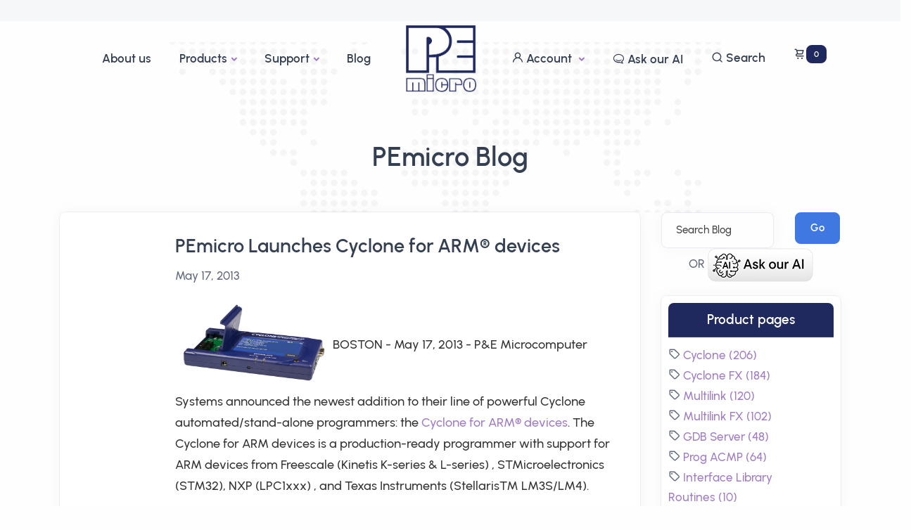

--- FILE ---
content_type: text/html;charset=UTF-8
request_url: https://www.pemicro.com/blog/index.cfm?post_id=6
body_size: 40929
content:



<!DOCTYPE html>
<html lang="en">
<head>
  <meta charset="utf-8">
  <meta name="viewport" content="width=device-width, initial-scale=1.0">

  <meta name="description" content="PEmicro Launches Cyclone for ARM® devices"> 

 

  <meta name="author" content="PEmicro - developed by Reinventa.com">

  
  <meta property="og:image" content="https://www.pemicro.com/_v3/images/pemicro_logo_001b.png">
  
  
    <title>PEmicro Blog: PEmicro Launches Cyclone for ARM® devices</title>
  

  <link rel="shortcut icon" href="/favicon.ico">
  <link rel="stylesheet" href="/_v3/sandbox-330/dist/assets/css/plugins.css">
  <link rel="stylesheet" href="/_v3/sandbox-330/dist/assets/css/style.css">
  <link rel="stylesheet" href="/_v3/sandbox-330/dist/assets/css/colors/violet.css">
  <link rel="preload" href="/_v3/sandbox-330/dist/assets/css/fonts/urbanist.css" as="style" onload="this.rel='stylesheet'">

   
   <link rel="stylesheet" href="/_v3/css/AOS/aos.css">


   <!-- Google Tag Manager -->
  <script>(function(w,d,s,l,i){w[l]=w[l]||[];w[l].push({'gtm.start':
  new Date().getTime(),event:'gtm.js'});var f=d.getElementsByTagName(s)[0],
  j=d.createElement(s),dl=l!='dataLayer'?'&l='+l:'';j.async=true;j.src=
  'https://www.googletagmanager.com/gtm.js?id='+i+dl;f.parentNode.insertBefore(j,f);
  })(window,document,'script','dataLayer','GTM-K238738V');</script>
  <!-- End Google Tag Manager -->


   

      
          <!-- Start cookieyes banner --> 
          <script id="cookieyes" type="text/javascript" src="https://cdn-cookieyes.com/client_data/14c4b5139f028984339e70b9/script.js"></script> 
          <!-- End cookieyes banner -->
      


   

   
   <script src="/Scripts/jquery-3.4.1.min.js"></script>

   
   <script src="/Scripts/jquery.mask.min.js"></script>

   
   <link href="/_v3/bootstrap-icons/font/bootstrap-icons.css" rel="stylesheet">

   
   
   <link href="/Scripts/froala-editor/css/froala_style.min.css" rel="stylesheet" type="text/css" />

    
    
      <link rel="stylesheet" type="text/css" href="/_v3/css/include_stylesheet_005.css" />
    
  

  <!-- Google tag (gtag.js) -->
  <script async src="https://www.googletagmanager.com/gtag/js?id=G-2HE0L01PKW"></script>
  <script>
    window.dataLayer = window.dataLayer || [];
    function gtag(){dataLayer.push(arguments);}
    gtag('js', new Date());

    gtag('config', 'G-2HE0L01PKW');
  </script>

    
    <script type="text/javascript">
        (function(c,l,a,r,i,t,y){
            c[a]=c[a]||function(){(c[a].q=c[a].q||[]).push(arguments)};
            t=l.createElement(r);t.async=1;t.src="https://www.clarity.ms/tag/"+i;
            y=l.getElementsByTagName(r)[0];y.parentNode.insertBefore(t,y);
        })(window, document, "clarity", "script", "nq19f030x5");
    </script>
    

    
    <script src="/_v3/htmx/htmx.min.js"></script>
    
      




</head>

  <body >

  <!-- Google Tag Manager (noscript) -->
  <noscript><iframe src="https://www.googletagmanager.com/ns.html?id=GTM-K238738V"
  height="0" width="0" style="display:none;visibility:hidden"></iframe></noscript>
  <!-- End Google Tag Manager (noscript) -->


    

 
 


  








  <div class="content-wrapper">

     

      <header class="wrapper bg-soft-primary">
        
          <nav class="navbar navbar-expand-lg center-logo transparent position-absolute navbar-light">
        
          <div class="container justify-content-between align-items-center">
            <div class="d-flex flex-row w-100 justify-content-between align-items-center d-lg-none">
              <div class="navbar-brand"><a href="/">
                  <a href="/"><img class="logo-dark" src="/_v3/images/pemicro_logo_001b.png" width="100" alt="PEmicro"></a>
                  
                    <a href="/"><img class="logo-light" src="/_v3/images/pemicro_logo_001b.png" width="100" alt="PEmicro"></a>
                  
                </a></div>
              <div class="navbar-other ms-auto">
                <ul class="navbar-nav flex-row align-items-center">
                  <li class="nav-item d-lg-none">
                    <button class="hamburger offcanvas-nav-btn"><span></span></button>
                  </li>
                </ul>
                <!-- /.navbar-nav -->
              </div>
              <!-- /.navbar-other -->
            </div>
            <!-- /.d-flex -->
            <div class="navbar-collapse-wrapper d-flex flex-row align-items-center w-100">
              <div class="navbar-collapse offcanvas offcanvas-nav offcanvas-start">
                <div class="offcanvas-header mx-lg-auto order-0 order-lg-1 d-lg-flex px-lg-6"> 
                  <a href="/"><img class="logo-dark" src="/_v3/images/pemicro_logo_001b.png" width="100" alt="PEmicro"></a>
                  
                    <a href="/"><img class="logo-light" src="/_v3/images/pemicro_logo_001b.png" width="100" alt="PEmicro"></a>
                  
                  <button type="button" class="btn-close btn-close-white d-lg-none" data-bs-dismiss="offcanvas" aria-label="Close"></button>
                </div>
                <div class="w-100 order-1 order-lg-0 d-lg-flex offcanvas-body">
                  <ul class="navbar-nav ms-lg-auto">
                    

                    <li class="nav-item"><a class="nav-link" href="/about_us/index.cfm">About us</a></li>
            

                    <li class="nav-item dropdown">
                      <a class="nav-link dropdown-toggle" href="#" data-bs-toggle="dropdown">Products</a>
                      <ul class="dropdown-menu">
                        
                        <li class="nav-item"><a class="dropdown-item" href="/products/products_find.cfm">Product Finder</a></li>

                        <li class="dropdown dropdown-submenu dropend"><a class="dropdown-item dropdown-toggle" href="#" data-bs-toggle="dropdown">Flagship Products</a>
                          <ul class="dropdown-menu">
                            <li class="nav-item"><a class="dropdown-item" href="/products/product_viewDetails.cfm?product_id=15320169">Cyclone Programmers</a></li>
                            <li class="nav-item"><a class="dropdown-item" href="/products/product_viewDetails.cfm?product_id=15320180">Multilink Debug Probes</a></li>
                          </ul>
                        </li>
                        

                        <li class="dropdown dropdown-submenu dropend"><a class="dropdown-item dropdown-toggle" href="#" data-bs-toggle="dropdown">by Category</a>
                          <ul class="dropdown-menu">
                               
                                  <li class="nav-item"><a class="dropdown-item" href="/products/product_processor.cfm?category=12">Stand-Alone Programmer</a></li>
                               
                                  <li class="nav-item"><a class="dropdown-item" href="/products/product_processor.cfm?category=8">Flash Programming Software & Utils</a></li>
                               
                                  <li class="nav-item"><a class="dropdown-item" href="/products/product_processor.cfm?category=1">Debug Probes</a></li>
                               
                                  <li class="nav-item"><a class="dropdown-item" href="/products/product_processor.cfm?category=4">Debugger Software</a></li>
                               
                                  <li class="nav-item"><a class="dropdown-item" href="/products/product_processor.cfm?category=9">Interface Library Routines</a></li>
                               
                                  <li class="nav-item"><a class="dropdown-item" href="/products/product_processor.cfm?category=11">Dev. Packages & IDE</a></li>
                               
                                  <li class="nav-item"><a class="dropdown-item" href="/products/product_processor.cfm?category=14">Ribbon Cables/Accessories</a></li>
                               
                                  <li class="nav-item"><a class="dropdown-item" href="/products/product_processor.cfm?category=15">Legacy Products</a></li>
                              
                          </ul>
                        </li>

                        <li class="dropdown dropdown-submenu dropend"><a class="dropdown-item dropdown-toggle" href="#" data-bs-toggle="dropdown">by Device Family</a>

                          <ul class="dropdown-menu">
                                  
                                      <li class="nav-item"><a class="dropdown-item" href="/products/product_processor.cfm?family=40">ARM Based : ARM-based</a></li>
                                  
                                      <li class="nav-item"><a class="dropdown-item" href="/products/product_processor.cfm?family=16">NXP : Kinetis / S32</a></li>
                                  
                                      <li class="nav-item"><a class="dropdown-item" href="/products/product_processor.cfm?family=22">NXP : LPC</a></li>
                                  
                                      <li class="nav-item"><a class="dropdown-item" href="/products/product_processor.cfm?family=39">NXP : i.MX</a></li>
                                  
                                      <li class="nav-item"><a class="dropdown-item" href="/products/product_processor.cfm?family=1">NXP : HC08</a></li>
                                  
                                      <li class="nav-item"><a class="dropdown-item" href="/products/product_processor.cfm?family=2">NXP : HCS08</a></li>
                                  
                                      <li class="nav-item"><a class="dropdown-item" href="/products/product_processor.cfm?family=4">NXP : HC(S)12(X)</a></li>
                                  
                                      <li class="nav-item"><a class="dropdown-item" href="/products/product_processor.cfm?family=20">NXP : S12Z</a></li>
                                  
                                      <li class="nav-item"><a class="dropdown-item" href="/products/product_processor.cfm?family=14">NXP : ColdFire V1</a></li>
                                  
                                      <li class="nav-item"><a class="dropdown-item" href="/products/product_processor.cfm?family=7">NXP : ColdFire V2/V3/V4</a></li>
                                  
                                      <li class="nav-item"><a class="dropdown-item" href="/products/product_processor.cfm?family=13">NXP : RS08</a></li>
                                  
                                      <li class="nav-item"><a class="dropdown-item" href="/products/product_processor.cfm?family=9">NXP : Power MPC5xx/8xx</a></li>
                                  
                                      <li class="nav-item"><a class="dropdown-item" href="/products/product_processor.cfm?family=19">NXP : DSC</a></li>
                                  
                                      <li class="nav-item"><a class="dropdown-item" href="/products/product_processor.cfm?family=6">NXP : CPU3xx</a></li>
                                  
                                      <li class="nav-item"><a class="dropdown-item" href="/products/product_processor.cfm?family=12">NXP : Qorivva MPC5xxx</a></li>
                                  
                                      <li class="nav-item"><a class="dropdown-item" href="/products/product_processor.cfm?family=5">NXP : 68HC16</a></li>
                                  
                                      <li class="nav-item"><a class="dropdown-item" href="/products/product_processor.cfm?family=27">STMicroelectronics : SPC5</a></li>
                                  
                                      <li class="nav-item"><a class="dropdown-item" href="/products/product_processor.cfm?family=28">STMicroelectronics : STM8</a></li>
                                  
                                      <li class="nav-item"><a class="dropdown-item" href="/products/product_processor.cfm?family=26">STMicroelectronics : STM32</a></li>
                                  
                                      <li class="nav-item"><a class="dropdown-item" href="/products/product_processor.cfm?family=23">Renesas : H8 and H8S/Tiny, MC16C and M16C80, M32C, R8C, RH850, RL78, RX600</a></li>
                                  
                                      <li class="nav-item"><a class="dropdown-item" href="/products/product_processor.cfm?family=41">Infineon : TriCore: AUDO TC1xx, AURIX TC2xx / TC3xx</a></li>
                                  
                                      <li class="nav-item"><a class="dropdown-item" href="/products/product_processor.cfm?family=21">Legacy Devices : HC05, HC11, MAC7xxx, MCORE</a></li>
                                  

                          </ul>
                        </li>
                        <li class="nav-item"><a class="dropdown-item" href="/software/index.cfm">Software Packages</a></li>
                        <li class="nav-item"><a class="dropdown-item" href="/partners/index.cfm">Supported Devices  </a></li>
                        <li class="nav-item"><a class="dropdown-item" href="/products/product_viewDetails.cfm?product_id=15320187">Legacy Transition</a></li>
                      </ul>
                    </li>



                    <li class="nav-item dropdown">
                      <a class="nav-link dropdown-toggle" href="#" data-bs-toggle="dropdown">Support</a>
                      <ul class="dropdown-menu">
                        
                        <li class="nav-item"><a class="dropdown-item" href="/support/index.cfm">Main Support Home</a></li>

                        
                          <li class="nav-item"><a class="dropdown-item" href="/AI/agent/">Ask our AI &nbsp;&nbsp;<span class="badge bg-danger text-white">New!</span></a></li>
                        

                        <li class="nav-item"><a class="dropdown-item" href="/learningcenter/index.cfm">Learning Center &nbsp;&nbsp;<span class="badge bg-danger text-white">New!</span></a></li>


                        
                        <li class="dropdown dropdown-submenu dropend"><a class="dropdown-item dropdown-toggle" href="##" data-bs-toggle="dropdown">Sales Information</a>
                          
                          <ul class="dropdown-menu">
    
                            
                            <li class="nav-item"><a class="dropdown-item" href="/support/orders_and_proformas.cfm">Orders & Proformas</a></li>
                            <li class="nav-item"><a class="dropdown-item" href="/support/shipping_policies.cfm">Shipping Policies</a></li>
                            <li class="nav-item"><a class="dropdown-item" href="/support/repairs_and_warranty.cfm">Repair & Warranty</a></li>
                            <li class="nav-item"><a class="dropdown-item" href="/support/upgrades_and_tradeins.cfm">Upgrades & Trade-in Programs</a></li>
                            <li class="nav-item"><a class="dropdown-item" href="/support/website_issues.cfm">Website Issues</a></li>
                            <li class="nav-item"><a class="dropdown-item" href="/contact_us/distributors_and_resellers.cfm">International Distributors & Resellers</a></li>
                            <li class="nav-item"><a class="dropdown-item" href="/support/university_program.cfm">University Program</a></li>
                            <li class="nav-item"><a class="dropdown-item" href="/support/sales_faqs.cfm">Ordering FAQs</a></li>
                            <li class="nav-item"><a class="dropdown-item" href="/support/payment_info.cfm">Payment Information</a></li>
                            
                              <li class="nav-item"><a class="dropdown-item" href="/AI/agent/">Ask our AI &nbsp;&nbsp;<span class="badge bg-danger text-white">New!</span></a></li>
                            
                            <li class="nav-item"><a class="dropdown-item" href="/support/contact_us.cfm">Contact us</a></li>
                          </ul>
                        </li>
                        


                        <li class="nav-item"><a class="dropdown-item" href="/partners/index.cfm">Supported Devices  </a></li>
                        <li class="nav-item"><a class="dropdown-item" href="/support/flash_list_menu.cfm">Flash Programming Algorithms</a></li>
                        <li class="nav-item"><a class="dropdown-item" href="/support/downloads_find.cfm">Documentation & Downloads</a></li>
                        <li class="nav-item"><a class="dropdown-item" href="/faqs/faqs_find.cfm">FAQs (Frequently-Asked Questions)</a></li>
                        <li class="nav-item"><a class="dropdown-item" href="/forums/index.cfm">Forums</a></li>
                        <li class="nav-item"><a class="dropdown-item" href="/arm/3rd-party/index.cfm">Third-Party IDEs integrations</a></li>
                        
                        
                        <li class="nav-item"><a class="dropdown-item" href="/SRS/main_screen_user.cfm">Submit a Support Ticket</a></li>
                        <li class="nav-item"><a class="dropdown-item" href="/SRS/create_SR_genericRequests.cfm?issue_type=9">Report a Security Issue</a></li>

                        <li class="nav-item"><a class="dropdown-item" href="/license/index.cfm">Manually Activate a Product</a></li>
                        
                        
                      </ul>
                    </li>

                    <li class="nav-item"><a class="nav-link" href="/blog/">Blog</a></li>

                  </ul>

                  
                  <!-- /.navbar-nav -->
                </div>

                <div class="w-100 order-3 order-lg-2 d-lg-flex offcanvas-body">
                  <ul class="navbar-nav me-lg-auto">

                    

                  



                    <li class="nav-item dropdown">
                      <a class="nav-link dropdown-toggle" href="#" data-bs-toggle="dropdown"><i class="uil uil-user"></i> Account
                      
                        
                        
                      

                      </a>
                    

                      <ul class="dropdown-menu">
                      
                          <li class="nav-item bg-warning"><a class="dropdown-item" href="/login.cfm"><i class="uil uil-user"></i> Login</a></li>
                          <li class="nav-item"><a class="dropdown-item" href="/password_reset/login_password_recover_form.cfm"><i class="uil uil-user"></i> Recover my password</a></li>
                          <li class="nav-item"><a class="dropdown-item" href="/login_new_user_form.cfm?mode=newUser"><i class="uil uil-user"></i> Register new account</a></li>

                          <li class="nav-item"><a class="dropdown-item cky-banner-element" href="##"><i class="uil uil-user"></i> Cookie Settings</a></li> 


                      
                        
                      </ul>
                    </li>


                    
                      <a class="nav-link position-relative d-flex flex-row align-items-center" href="/AI/agent/">
                        
                        <font size="+1"><i class="uil uil-hipchat"></i></font>&nbsp;Ask our AI
                        


                      </a>
                      
                    


                    

                    <li class="nav-item">
                      <a class="nav-link position-relative d-flex flex-row align-items-center" href="/search.cfm">
                        <i class="uil uil-search"></i> &nbsp;Search  
                      </a>
                    </li>

                    <li class="nav-item" style="position: relative; top: -7px;">
                      <a class="nav-link position-relative d-flex flex-row align-items-center"  href="/NEXTGEN/shopping_cart_edit.cfm">
                          <font size="+1"><i class="uil uil-shopping-cart"></i></font>
                          
                            <span class="badge badge-lg bg-pemicro-blue">0</span>
                          
                      </a>
                      
                    </li>

                  </ul>
                  <!-- /.navbar-nav -->
                </div>
                <div class="offcanvas-body d-lg-none order-4 mt-auto">
                  <div class="offcanvas-footer">
                    <div>
                      <address class="pe-xl-15 pe-xxl-17">98 Galen Street, 2nd Floor, Watertown, MA, 02472-4502, USA</address>
                  
                      <nav class="nav social social-white mt-4">
                        <a href="https://twitter.com/pemicro"><i class="uil uil-twitter"></i></a>
                        <a href="https://www.facebook.com/pemicro"><i class="uil uil-facebook-f"></i></a>
                        <a href="https://www.linkedin.com/company/p&e-microcomputer-systems"><i class="uil uil-linkedin"></i></a>
                        <a href="https://www.youtube.com/pemicrovideo"><i class="uil uil-youtube"></i></a>
                        <a href="https://www.pemicro.com/blog/blog_rss.cfm"><i class="uil uil-rss"></i></a>
                      </nav>
                      <!-- /.social -->
                    </div>
                  </div>
                </div>
              </div>
              <!-- /.navbar-collapse -->
            </div>
            <!-- /.navbar-collapse-wrapper -->
          </div>
          <!-- /.container -->
        </nav>
        <!-- /.navbar -->
      </header>
      <!-- /header -->

  



    




    <section class="wrapper bg-gray">
      <div class="container mb-6 pb-6">
  
        <!-- /nav -->
      </div>
      <!-- /.container -->
    </section>




   

   




    <section class="wrapper image-wrapper bg-auto no-overlay bg-image text-center py-14 pt-md-16 pb-md-4 bg-map" data-image-src="/_v3/sandbox-330/dist/assets/img/map.png">
      <div class="container py-0 py-md-4">
        <div class="row">
          <div class="col-lg-61 col-xl-10 mx-auto">
            <h2 class="display-4 mb-3 text-center">PEmicro Blog</h2>           
          </div>
          <!--/column -->
        </div>
        <!--/.row -->
      </div>
      <!-- /.container -->
    </section>
    <!-- /section -->





  <section class="wrapper">

    <div class="container">
      <div class="row">
        
        <div class="col-md-9">
          <div class="card mb-4">
            
            <div class="card-body mt-0 pt-0">
              
              <p>
                  
                
               

                      
                      <div class="row mb-8" >

                        
                        <div class="col-md-2">
                          <img src=""  class="img-fluid" align="center">  
                        </div>
                        <div class="col-md-10" style="border-bottom: dotted; border-color: #BBB; padding: 10px">
                            
                              
                            
                              
                                <h2><a href="index.cfm?post_id=6" class="link-dark">PEmicro Launches Cyclone for ARM® devices</a></h2>
                              
                            
                            
                      
                              <h7>
                                  May 17, 2013 
                              </h7>
                          
                          
                            <p>
                              <font color="#333" size="+1">
                                <p><img src="/images/products/_auto/p_15320155_L.jpg" alt="" width="224" height="130" class="fr-fil fr-dii">BOSTON - May 17, 2013 - P&amp;E Microcomputer Systems announced the newest addition to their line of powerful Cyclone automated/stand-alone programmers: the <a href="/products/product_viewDetails.cfm?product_id=15320155">Cyclone for ARM&reg; devices</a>. The Cyclone for ARM devices is a production-ready programmer with support for ARM devices from Freescale (Kinetis K-series &amp; L-series) , STMicroelectronics (STM32), NXP (LPC1xxx) , and Texas Instruments (Stellaris&trade; LM3S/LM4).</p><p>The Cyclone&#39;s on-board memory and intuitive setup software make it easy to configure the programmer and load programming images. Configuration and operation are extemely flexible, with Ethernet, USB, and Serial communications options. Cyclone operations can be fully automated, or programming tasks can be accomplushed manually. The LCD menu and buttons offer complete stand-alone functionality. P&amp;E maintains a frequently updated library of programming algorithms for compatible devices on the P&amp;E <a href="/support/flash_list_menu.cfm" target="_blank">support page</a> and will continously be adding support for additional architectures.</p><p><span style="font-family: arial, sans-serif; font-size: xx-small;">&nbsp;ARM is a registered trademark of ARM Ltd. or its subsidiaries.<br> Texas Instruments is a registered trademark and Stellaris is a trademark of Texas Instruments Incorporated.<br> Kinetis is a registered trademark of Freescale Semiconductor, Inc.<br> NXP is a registered trademark of NXP Semiconductors.<br>&nbsp;STMicroelectronics is a registered trademark of STMicroelectronics, Inc. </span></p> 
                              </font>
                            </p>
               
                        </div>
                        
                      </div>
                      


                
                  

              </p>
            </div>
          </div>
         

        </div>
        <div class="col-md-3">
        
          <form name="form2" method="post" action="blog_search_process.cfm" class="form-inline pb-2 mb-2">
          <div class="form-group row">
            
            <div class="col-sm-8">

            <input type="text" name="search_field" class="form-control" placeholder="Search Blog">
            </div>
            <div class="col">
                <button class="btn btn-blue btn-sm" type="submit">Go</button>
            </div>

            
              <br>
              <center>
               OR <a href="/AI/agent/"><img src="/AI/agent/images/ask_our_ai_button_003.png" width="*" height="48" class="img-fluid" align="center"></a>
              </center>
            
              
          </div>
        </form>



        

                  <div class="card mb-4"  >
                    <div class="card-header bg-pemicro-blue mx-2 px-2 my-2 pt-2 pb-0 text-center"><h5 class="card-title"><font color=white>Product pages</font></h5>
                    </div>
                    <div class="card-body px-2 pt-0 pb-2">
                
                  
                        

                        <div class="row">
                          <div class="col-md-10 me-0 pe-0">
                            <i class="uil uil-tag-alt"></i> <a href="index.cfm?tag_id=1">Cyclone (206)</a>
                          </div>
                        </div>

                        

                
                  
                        

                        <div class="row">
                          <div class="col-md-10 me-0 pe-0">
                            <i class="uil uil-tag-alt"></i> <a href="index.cfm?tag_id=2">Cyclone FX (184)</a>
                          </div>
                        </div>

                        

                
                  
                        

                        <div class="row">
                          <div class="col-md-10 me-0 pe-0">
                            <i class="uil uil-tag-alt"></i> <a href="index.cfm?tag_id=3">Multilink (120)</a>
                          </div>
                        </div>

                        

                
                  
                        

                        <div class="row">
                          <div class="col-md-10 me-0 pe-0">
                            <i class="uil uil-tag-alt"></i> <a href="index.cfm?tag_id=4">Multilink FX (102)</a>
                          </div>
                        </div>

                        

                
                  
                        

                        <div class="row">
                          <div class="col-md-10 me-0 pe-0">
                            <i class="uil uil-tag-alt"></i> <a href="index.cfm?tag_id=5">GDB Server (48)</a>
                          </div>
                        </div>

                        

                
                  
                        

                        <div class="row">
                          <div class="col-md-10 me-0 pe-0">
                            <i class="uil uil-tag-alt"></i> <a href="index.cfm?tag_id=6">Prog ACMP (64)</a>
                          </div>
                        </div>

                        

                
                  
                        

                        <div class="row">
                          <div class="col-md-10 me-0 pe-0">
                            <i class="uil uil-tag-alt"></i> <a href="index.cfm?tag_id=7">Interface Library Routines (10)</a>
                          </div>
                        </div>

                        

                
                      </div>
                    </div>
                  

                  <div class="card mb-4"  >
                    <div class="card-header bg-pemicro-blue mx-2 px-2 my-2 pt-2 pb-0 text-center"><h5 class="card-title"><font color=white>Manufacturer</font></h5>
                    </div>
                    <div class="card-body px-2 pt-0 pb-2">
                
                  
                        

                        <div class="row">
                          <div class="col-md-10 me-0 pe-0">
                            <i class="uil uil-tag-alt"></i> <a href="index.cfm?tag_id=8">ARM (170)</a>
                          </div>
                        </div>

                        

                
                  
                        

                        <div class="row">
                          <div class="col-md-10 me-0 pe-0">
                            <i class="uil uil-tag-alt"></i> <a href="index.cfm?tag_id=9">NXP (147)</a>
                          </div>
                        </div>

                        

                
                  
                        

                        <div class="row">
                          <div class="col-md-10 me-0 pe-0">
                            <i class="uil uil-tag-alt"></i> <a href="index.cfm?tag_id=10">Microchip (11)</a>
                          </div>
                        </div>

                        

                
                  
                        

                        <div class="row">
                          <div class="col-md-10 me-0 pe-0">
                            <i class="uil uil-tag-alt"></i> <a href="index.cfm?tag_id=11">Cypress (9)</a>
                          </div>
                        </div>

                        

                
                  
                        

                        <div class="row">
                          <div class="col-md-10 me-0 pe-0">
                            <i class="uil uil-tag-alt"></i> <a href="index.cfm?tag_id=12">Infineon (12)</a>
                          </div>
                        </div>

                        

                
                  
                        

                        <div class="row">
                          <div class="col-md-10 me-0 pe-0">
                            <i class="uil uil-tag-alt"></i> <a href="index.cfm?tag_id=13">Maxim (5)</a>
                          </div>
                        </div>

                        

                
                  
                        

                        <div class="row">
                          <div class="col-md-10 me-0 pe-0">
                            <i class="uil uil-tag-alt"></i> <a href="index.cfm?tag_id=14">Nordic Semiconductor (5)</a>
                          </div>
                        </div>

                        

                
                  
                        

                        <div class="row">
                          <div class="col-md-10 me-0 pe-0">
                            <i class="uil uil-tag-alt"></i> <a href="index.cfm?tag_id=15">Silicon Labs (10)</a>
                          </div>
                        </div>

                        

                
                  
                        

                        <div class="row">
                          <div class="col-md-10 me-0 pe-0">
                            <i class="uil uil-tag-alt"></i> <a href="index.cfm?tag_id=30">Silergy Teridian (3)</a>
                          </div>
                        </div>

                        

                
                  
                        

                        <div class="row">
                          <div class="col-md-10 me-0 pe-0">
                            <i class="uil uil-tag-alt"></i> <a href="index.cfm?tag_id=16">STMicroelectronics (26)</a>
                          </div>
                        </div>

                        

                
                  
                        

                        <div class="row">
                          <div class="col-md-10 me-0 pe-0">
                            <i class="uil uil-tag-alt"></i> <a href="index.cfm?tag_id=17">Texas Instruments (8)</a>
                          </div>
                        </div>

                        

                
                  
                        

                        <div class="row">
                          <div class="col-md-10 me-0 pe-0">
                            <i class="uil uil-tag-alt"></i> <a href="index.cfm?tag_id=18">Toshiba (5)</a>
                          </div>
                        </div>

                        

                
                  
                        

                        <div class="row">
                          <div class="col-md-10 me-0 pe-0">
                            <i class="uil uil-tag-alt"></i> <a href="index.cfm?tag_id=19">Renesas (21)</a>
                          </div>
                        </div>

                        

                
                      </div>
                    </div>
                  

                  <div class="card mb-4"  >
                    <div class="card-header bg-pemicro-blue mx-2 px-2 my-2 pt-2 pb-0 text-center"><h5 class="card-title"><font color=white>Categories</font></h5>
                    </div>
                    <div class="card-body px-2 pt-0 pb-2">
                
                  
                        

                        <div class="row">
                          <div class="col-md-10 me-0 pe-0">
                            <i class="uil uil-tag-alt"></i> <a href="index.cfm?tag_id=100">Device Support (34)</a>
                          </div>
                        </div>

                        

                
                  
                        

                        <div class="row">
                          <div class="col-md-10 me-0 pe-0">
                            <i class="uil uil-tag-alt"></i> <a href="index.cfm?tag_id=20">Production Programming (175)</a>
                          </div>
                        </div>

                        

                
                  
                        

                        <div class="row">
                          <div class="col-md-10 me-0 pe-0">
                            <i class="uil uil-tag-alt"></i> <a href="index.cfm?tag_id=21">Debug (96)</a>
                          </div>
                        </div>

                        

                
                  
                        

                        <div class="row">
                          <div class="col-md-10 me-0 pe-0">
                            <i class="uil uil-tag-alt"></i> <a href="index.cfm?tag_id=23">Automated Control (44)</a>
                          </div>
                        </div>

                        

                
                  
                        

                        <div class="row">
                          <div class="col-md-10 me-0 pe-0">
                            <i class="uil uil-tag-alt"></i> <a href="index.cfm?tag_id=24">Miscellaneous (42)</a>
                          </div>
                        </div>

                        

                
                    </div>
                  </div>
                





          

         




        </div>



      </div>
    </div>
    
  </section>





  
  







<!-- /.content-wrapper -->
 
<footer class="bg-light">

    
    
    
    

	  <section class="wrapper bg-gradient-primary" data-aos="slide-up" data-aos-duration="1000">
     
        <div class="row gy-1 gy-lg-0">

          <!-- /column -->
          <div class="col-md-4 col-lg-4 text-center">
            <div class="widget text-center">
              <h4 class="widget-title mb-3 text-center justify-content-center">Get in Touch</h4>
            
              
              
              

              
                
                
                <a href="/AI/agent/" class="btn">Ask our AI</a>
                <br>
              

              <a href="/support/contact_us.cfm" class="btn">Contact us</a>
            
            </div>
            <!-- /.widget -->
          </div>
          <!-- /column -->

          <div class="col-md-4 col-lg-4 mt-4 text-center">
            <div class="widget">
              
              <img class="mb-4" src="/_v3/images/pemicro_logo_001b.png" width="100"  alt="PEmicro">
              <p class="mb-4">&copy; 2026 PEmicro. <br class="d-none d-lg-block">All rights reserved.</p>
              <nav class="nav social text-center justify-content-center">
              
              
                <a href="https://www.linkedin.com/company/p&e-microcomputer-systems"><i class="uil uil-linkedin"></i></a>
                <a href="https://www.youtube.com/pemicrovideo"><i class="uil uil-youtube"></i></a>
                
            
              </nav>
              <p class="mb-4"><br><br><a href="https://cloud.pemicro.com" class="link-dark btn btn-sm btn-gray" target="_new">Visit the PEcloud!</a><br><br></p>
              <!-- /.social -->
            </div>
            <!-- /.widget -->
          </div>
          
          <div class="col-md-4 col-lg-4 text-center">
            <div class="widget">
              <h4 class="widget-title  mb-3">Learn More</h4>
              <ul class="list-unstyled text-reset mb-0">
              <li><a href="/about_us/index.cfm">About Us</a></li>
              <li><a href="/terms_of_service.cfm">Terms of Use</a></li>
              <li><a href="/privacy_policy.cfm">Privacy Policy</a></li>
              </ul>
            </div>
            <!-- /.widget -->
          </div>
          <!-- /column -->
          
        
        </div>
        <!--/.row -->

      </section>

 
 
</footer>


      <div class="progress-wrap">
        <svg class="progress-circle svg-content" width="100%" height="100%" viewBox="-1 -1 102 102">
        <path d="M50,1 a49,49 0 0,1 0,98 a49,49 0 0,1 0,-98" />
        </svg>
      </div>
      
    

</div>

  <script src="/_v3/sandbox-330/dist/assets/js/plugins.js"></script>
  <script src="/_v3/sandbox-330/dist/assets/js/theme.js"></script>

  <script src="/_v3/css/AOS/aos.js"></script>
  <script>
    AOS.init();
  </script>

  

  
</body>

</html> 